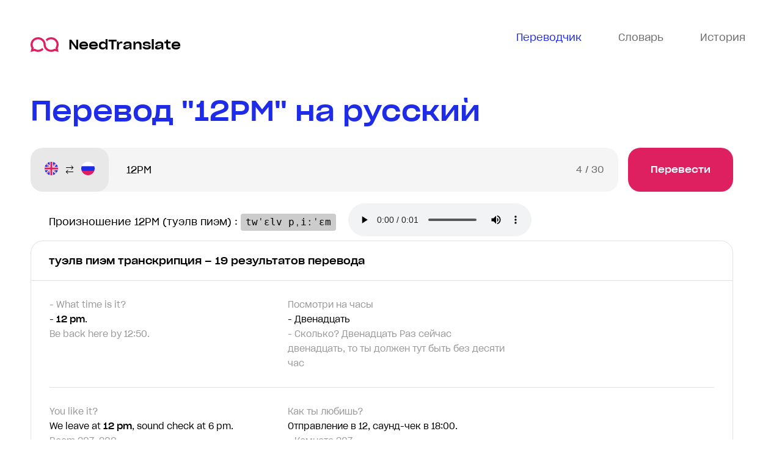

--- FILE ---
content_type: text/html; charset=utf-8
request_url: https://needtranslate.ru/perevod/en-ru/12PM
body_size: 45676
content:
<!doctype html>
<html lang="ru">
  <head>
    <meta charset="utf-8">
    <meta name="viewport" content="width=device-width, initial-scale=1" />
    <title>12PM — перевод на русский в контексте, транскрипция тyэлв пиэм с английского на русский примеры</title>
    <meta name='description' content='Посмотреть перевод тyэлв пиэм, определение, значение транскрипцю и примеры к «12PM», узнать синонимы, антонимы, а также прослушать произношение к «12PM».'>
<meta name="keywords" content="12PM, тyэлв пиэм, перевод, использование, транскрипция, произношение, пример перевода" /><link rel="canonical" href="https://needtranslate.ru/perevod/en-ru/12PM" />
    <link rel="apple-touch-icon" sizes="180x180" href="/apple-touch-icon.png">
<link rel="icon" type="image/png" sizes="32x32" href="/favicon-32x32.png">
<link rel="icon" type="image/png" sizes="16x16" href="/favicon-16x16.png">
<link rel="manifest" href="/site.webmanifest">
<link rel="mask-icon" href="/safari-pinned-tab.svg" color="#5bbad5">
<meta name="msapplication-TileColor" content="#2b5797">
<meta name="theme-color" content="#1e2ce7">


    <link type="text/css" rel="stylesheet" href="/webpack/head-9f2eb3db93ff067b6fd9.css"></link>
  </head>
  <body class="has-webp">
    <div class="wrapper">
      <header class="header">
  <div class="container">
    <div class="header__wrap">
      <a class="header__logo" href="/">
        <img src="/logo.svg" alt="переводы и транскрипци" /> NeedTranslate
      </a>
      <nav class="header__nav">
        <ul class="header__nav-list">
          <li class="header__nav-item header__nav-item--active header__nav-item--translate">
            <a class="header__nav-link" href="/">
              <svg width="26" height="24" viewBox="0 0 26 20" fill="none" xmlns="http://www.w3.org/2000/svg">
                <path d="M0 0v18h5v5.1l6.4-5.1H26V0H0zm2 2h22v14H10.6L7 18.9V16H2V2zm5 5c-1.1 0-2 .9-2 2s.9 2 2 2 2-.9 2-2-.9-2-2-2zm6 0c-1.1 0-2 .9-2 2s.9 2 2 2 2-.9 2-2-.9-2-2-2zm6 0c-1.1 0-2 .9-2 2s.9 2 2 2 2-.9 2-2-.9-2-2-2z" fill="#6C6C6C"/>
              </svg>
              <span>Переводчик</span>
            </a>
          </li>
          <li class="header__nav-item header__nav-item--dictionary">
            <a class="header__nav-link js-open-dictionary">
              <svg width="26" height="20" fill="none" viewBox="0 0 26 20" xmlns="http://www.w3.org/2000/svg">
                <path d="M0 0v20h26V0H0zm2 2h10v16H2V2zm12 0h10v16H14V2zm2 3v2h6V5h-6zm0 4v2h6V9h-6zm0 4v2h6v-2h-6z" fill="#6C6C6C"/>
              </svg>
              <span>Словарь</span>
            </a>
          </li>
          <li class="header__nav-item header__nav-item--history">
            <a class="header__nav-link js-open-history">
              <svg width="24" height="24" viewBox="0 0 24 24" fill="none" xmlns="http://www.w3.org/2000/svg"><path d="M12 0C7.8 0 4.2 2.1 2 5.3V2H0V9H7V7H3.4C5.1 4 8.3 2 12 2C17.5 2 22 6.5 22 12C22 17.5 17.5 22 12 22C6.5 22 2 17.5 2 12H0C0 18.6 5.4 24 12 24C18.6 24 24 18.6 24 12C24 5.4 18.6 0 12 0ZM11 4V13H18V11H13V4H11Z" fill="#6C6C6C"/></svg>
              <span>История</span>
            </a>
          </li>
        </ul>
      </nav>
    </div>
  </div>
</header>


      <main class="main">
        
<div class="results" data-phrase-id="689379">
  <div class="container">
    <div class="results__wrapper">
      <h1 class="results__title title title--size">Перевод "12PM" на русский</h1>
      <div class="results__body">
        <div class="results__inner">
          <div class="results__form">
          <form action="/perevod/en-ru" method="post" class="form js-translation-form">
  <div class="form__languages">
    <div class="form__language">
      <i class="form__flag form__flag--en" data-lang="en" title="English"></i>
      <span>English</span>
    </div>
    <div class="form__language-arrow"></div>
    <div class="form__language">
      <i class="form__flag form__flag--ru" data-lang="ru" title="Русский"></i>
      <span>Русский</span>
    </div>
  </div>
  <div class="form__input-wrap">
    <input class="form__input" maxlength="30" name="text" placeholder="Фраза для перевода" type="text" value="12PM">
    <div class="form__counter"><span class="form__count">0</span><span class="form__maxlength"> / 30</span></div>
  </div>
  <button class="form__btn button" name="button" type="submit">Перевести</button>
</form>


          </div>

          


          


          <div class="results__words">
  
  
    
  
  
</div>


          <div class="pronounce">
            Произношение 12PM (тyэлв пиэм) : <pre class="pronounce__pre">twˈɛlv pˌiːˈɛm</pre>
            <audio class="pronounce__audio" controls src="/speak/en/12PM">Ваш броузер не поддерживает аудио</audio>
          </div>
          





<div class="results__section results__section--translation">
  <h2 class="results__name">тyэлв пиэм транскрипция – 19 результатов перевода</h2>
  <div class="results__list">
    
    <div class="results__item">
      <div class="results__item-wrap">
        
          <div class="results__item-phrase results__item-phrase--request">
            
<div class="results__line results__prev">- What time is it?</div>
<div class="results__line results__current">- <strong>12 pm</strong>.</div>
<div class="results__line results__next">Be back here by 12:50.</div>

          </div>
          <div class="results__item-phrase results__item-phrase--translate">
            
<div class="results__line results__prev">Посмотри на часы</div>
<div class="results__line results__current">- Двенадцать</div>
<div class="results__line results__next">- Сколько? Двенадцать Раз сейчас двенадцать, то ты должен тут быть без десяти час</div>

          </div>
        

        
      </div>
      <div class="js-copy results__item-btn tooltips">
        <span class="tooltips__content">Скопировать</span>
        <div class="results__item-copy">
          <svg xmlns="http://www.w3.org/2000/svg" width="18" height="18" fill="none" viewBox="0 0 18 18">
            <path d="M0 0v15h5.25v-1.5H1.5v-12h9v.75H12V0H0zm6 3v15h12V3H6zm1.5 1.5h9v12h-9v-12z" fill="#1E2CE7"></path>
          </svg>
        </div>
      </div>
    </div>
    
    <div class="results__item">
      <div class="results__item-wrap">
        
          <div class="results__item-phrase results__item-phrase--request">
            
<div class="results__line results__prev">You like it?</div>
<div class="results__line results__current">We leave at <strong>12 pm</strong>, sound check at 6 pm.</div>
<div class="results__line results__next">Room 307. 200.</div>

          </div>
          <div class="results__item-phrase results__item-phrase--translate">
            
<div class="results__line results__prev">Как ты любишь?</div>
<div class="results__line results__current">Отправление в 12, саунд-чек в 18:00.</div>
<div class="results__line results__next">- Комната 307.</div>

          </div>
        

        
      </div>
      <div class="js-copy results__item-btn tooltips">
        <span class="tooltips__content">Скопировать</span>
        <div class="results__item-copy">
          <svg xmlns="http://www.w3.org/2000/svg" width="18" height="18" fill="none" viewBox="0 0 18 18">
            <path d="M0 0v15h5.25v-1.5H1.5v-12h9v.75H12V0H0zm6 3v15h12V3H6zm1.5 1.5h9v12h-9v-12z" fill="#1E2CE7"></path>
          </svg>
        </div>
      </div>
    </div>
    
    <div class="results__item">
      <div class="results__item-wrap">
        
          <div class="results__item-phrase results__item-phrase--request">
            
<div class="results__line results__prev">When are you free?</div>
<div class="results__line results__current">At <strong>12 pm</strong>. But I have to deliver a lecture at the Sorbonne at 2 o'clock.</div>
<div class="results__line results__next">Didn&#39;t you leave?</div>

          </div>
          <div class="results__item-phrase results__item-phrase--translate">
            
<div class="results__line results__prev">- А когда ты освобождаешься? - В полдень.</div>
<div class="results__line results__current">Но у меня доклад в Сорбонне в 2 дня.</div>
<div class="results__line results__next">- А ты не уехал? - Я вернулся.</div>

          </div>
        

        
      </div>
      <div class="js-copy results__item-btn tooltips">
        <span class="tooltips__content">Скопировать</span>
        <div class="results__item-copy">
          <svg xmlns="http://www.w3.org/2000/svg" width="18" height="18" fill="none" viewBox="0 0 18 18">
            <path d="M0 0v15h5.25v-1.5H1.5v-12h9v.75H12V0H0zm6 3v15h12V3H6zm1.5 1.5h9v12h-9v-12z" fill="#1E2CE7"></path>
          </svg>
        </div>
      </div>
    </div>
    
    <div class="results__item">
      <div class="results__item-wrap">
        
          <div class="results__item-phrase results__item-phrase--request">
            
<div class="results__line results__prev">I have to be in Strasbourg.</div>
<div class="results__line results__current">I'll be back at <strong>12 pm</strong>.</div>
<div class="results__line results__next">Ok.</div>

          </div>
          <div class="results__item-phrase results__item-phrase--translate">
            
<div class="results__line results__prev">Сегодня вечером я обязан быть в Страсбурге.</div>
<div class="results__line results__current">Но я вернусь в полдень.</div>
<div class="results__line results__next">Хорошо.</div>

          </div>
        

        
      </div>
      <div class="js-copy results__item-btn tooltips">
        <span class="tooltips__content">Скопировать</span>
        <div class="results__item-copy">
          <svg xmlns="http://www.w3.org/2000/svg" width="18" height="18" fill="none" viewBox="0 0 18 18">
            <path d="M0 0v15h5.25v-1.5H1.5v-12h9v.75H12V0H0zm6 3v15h12V3H6zm1.5 1.5h9v12h-9v-12z" fill="#1E2CE7"></path>
          </svg>
        </div>
      </div>
    </div>
    
    <div class="results__item">
      <div class="results__item-wrap">
        
          <div class="results__item-phrase results__item-phrase--request">
            
<div class="results__line results__prev">- Bastard!</div>
<div class="results__line results__current">I need two trusty helpers to take a letter to Zizkov school by <strong>12 pm</strong>!</div>
<div class="results__line results__next">The Indian way - what does that mean?</div>

          </div>
          <div class="results__item-phrase results__item-phrase--translate">
            
<div class="results__line results__prev">- Ублюдок!</div>
<div class="results__line results__current">Мне нужны двое доверенных помощников отнести это письмо в школу в Жижков к полудню!</div>
<div class="results__line results__next">Индейский способ - знаете что это такое?</div>

          </div>
        

        
      </div>
      <div class="js-copy results__item-btn tooltips">
        <span class="tooltips__content">Скопировать</span>
        <div class="results__item-copy">
          <svg xmlns="http://www.w3.org/2000/svg" width="18" height="18" fill="none" viewBox="0 0 18 18">
            <path d="M0 0v15h5.25v-1.5H1.5v-12h9v.75H12V0H0zm6 3v15h12V3H6zm1.5 1.5h9v12h-9v-12z" fill="#1E2CE7"></path>
          </svg>
        </div>
      </div>
    </div>
    
    <div class="results__item">
      <div class="results__item-wrap">
        
          <div class="results__item-phrase results__item-phrase--request">
            
<div class="results__line results__prev">- Hold on.</div>
<div class="results__line results__current">It's a quarter to <strong>12PM</strong>.</div>
<div class="results__line results__next">Didn&#39;t you say you had tennis at 12.00?</div>

          </div>
          <div class="results__item-phrase results__item-phrase--translate">
            
<div class="results__line results__prev">Постойте.</div>
<div class="results__line results__current">Уже без четверти.</div>
<div class="results__line results__next">А Вы говорили, у Вас теннис в 12.</div>

          </div>
        

        
      </div>
      <div class="js-copy results__item-btn tooltips">
        <span class="tooltips__content">Скопировать</span>
        <div class="results__item-copy">
          <svg xmlns="http://www.w3.org/2000/svg" width="18" height="18" fill="none" viewBox="0 0 18 18">
            <path d="M0 0v15h5.25v-1.5H1.5v-12h9v.75H12V0H0zm6 3v15h12V3H6zm1.5 1.5h9v12h-9v-12z" fill="#1E2CE7"></path>
          </svg>
        </div>
      </div>
    </div>
    
    <div class="results__item">
      <div class="results__item-wrap">
        
          <div class="results__item-phrase results__item-phrase--request">
            
<div class="results__line results__prev">I had Pittsburgh PD check the log on that pay phone.</div>
<div class="results__line results__current">10:<strong>12pm</strong>, a call was placed to one Andre Bormanis.</div>
<div class="results__line results__next">He&#39;s a convicted drug dealer that served time with Tipet.</div>

          </div>
          <div class="results__item-phrase results__item-phrase--translate">
            
<div class="results__line results__prev">Я запросил в полиции Питтсбурга список звонков с того телефона.</div>
<div class="results__line results__current">22:12, звонили некому Андре Борманису.</div>
<div class="results__line results__next">Наркодиллер, сидел вместе с Типетом.</div>

          </div>
        

        
      </div>
      <div class="js-copy results__item-btn tooltips">
        <span class="tooltips__content">Скопировать</span>
        <div class="results__item-copy">
          <svg xmlns="http://www.w3.org/2000/svg" width="18" height="18" fill="none" viewBox="0 0 18 18">
            <path d="M0 0v15h5.25v-1.5H1.5v-12h9v.75H12V0H0zm6 3v15h12V3H6zm1.5 1.5h9v12h-9v-12z" fill="#1E2CE7"></path>
          </svg>
        </div>
      </div>
    </div>
    
    <div class="results__item">
      <div class="results__item-wrap">
        
          <div class="results__item-phrase results__item-phrase--request">
            
<div class="results__line results__prev">Yes.</div>
<div class="results__line results__current">He was attacked in the parking lot at <strong>12 pm</strong>.</div>
<div class="results__line results__next">We need his info.</div>

          </div>
          <div class="results__item-phrase results__item-phrase--translate">
            
<div class="results__line results__prev">Да.</div>
<div class="results__line results__current">На него напали на стоянке в 12 часов.</div>
<div class="results__line results__next">Нам нужна информация.</div>

          </div>
        

        
      </div>
      <div class="js-copy results__item-btn tooltips">
        <span class="tooltips__content">Скопировать</span>
        <div class="results__item-copy">
          <svg xmlns="http://www.w3.org/2000/svg" width="18" height="18" fill="none" viewBox="0 0 18 18">
            <path d="M0 0v15h5.25v-1.5H1.5v-12h9v.75H12V0H0zm6 3v15h12V3H6zm1.5 1.5h9v12h-9v-12z" fill="#1E2CE7"></path>
          </svg>
        </div>
      </div>
    </div>
    
    <div class="results__item">
      <div class="results__item-wrap">
        
          <div class="results__item-phrase results__item-phrase--request">
            
<div class="results__line results__prev">-Let me use it ! -What&#39;s wrong with you ?</div>
<div class="results__line results__current">7pm to <strong>12pm</strong> it's my round asshole !</div>
<div class="results__line results__next">What is going on here ?</div>

          </div>
          <div class="results__item-phrase results__item-phrase--translate">
            
<div class="results__line results__prev">Дай мне на минуту!</div>
<div class="results__line results__current">С 7 до 12 вечера компьютер мой, дебил!</div>
<div class="results__line results__next">Что здесь происходит?</div>

          </div>
        

        
      </div>
      <div class="js-copy results__item-btn tooltips">
        <span class="tooltips__content">Скопировать</span>
        <div class="results__item-copy">
          <svg xmlns="http://www.w3.org/2000/svg" width="18" height="18" fill="none" viewBox="0 0 18 18">
            <path d="M0 0v15h5.25v-1.5H1.5v-12h9v.75H12V0H0zm6 3v15h12V3H6zm1.5 1.5h9v12h-9v-12z" fill="#1E2CE7"></path>
          </svg>
        </div>
      </div>
    </div>
    
    <div class="results__item">
      <div class="results__item-wrap">
        
          <div class="results__item-phrase results__item-phrase--request">
            
<div class="results__line results__prev">Poetry!</div>
<div class="results__line results__current">I'll be done by <strong>1 2pm</strong></div>
<div class="results__line results__next">The Cultural Center</div>

          </div>
          <div class="results__item-phrase results__item-phrase--translate">
            
<div class="results__line results__prev">Поэзия</div>
<div class="results__line results__current">Я освобожусь к 12 часам</div>
<div class="results__line results__next">Культурный центр</div>

          </div>
        

        
      </div>
      <div class="js-copy results__item-btn tooltips">
        <span class="tooltips__content">Скопировать</span>
        <div class="results__item-copy">
          <svg xmlns="http://www.w3.org/2000/svg" width="18" height="18" fill="none" viewBox="0 0 18 18">
            <path d="M0 0v15h5.25v-1.5H1.5v-12h9v.75H12V0H0zm6 3v15h12V3H6zm1.5 1.5h9v12h-9v-12z" fill="#1E2CE7"></path>
          </svg>
        </div>
      </div>
    </div>
    
    <div class="results__item">
      <div class="results__item-wrap">
        
          <div class="results__item-phrase results__item-phrase--request">
            
<div class="results__line results__prev">Could we have our room keys?</div>
<div class="results__line results__current">Tuesday, <strong>12 PM</strong></div>
<div class="results__line results__next">- Glad to see you.</div>

          </div>
          <div class="results__item-phrase results__item-phrase--translate">
            
<div class="results__line results__prev">Ключи от наших комнат, пожалуйста.</div>
<div class="results__line results__current">Вторник, 12 часов.</div>
<div class="results__line results__next">Рад Вас видеть, Досье.</div>

          </div>
        

        
      </div>
      <div class="js-copy results__item-btn tooltips">
        <span class="tooltips__content">Скопировать</span>
        <div class="results__item-copy">
          <svg xmlns="http://www.w3.org/2000/svg" width="18" height="18" fill="none" viewBox="0 0 18 18">
            <path d="M0 0v15h5.25v-1.5H1.5v-12h9v.75H12V0H0zm6 3v15h12V3H6zm1.5 1.5h9v12h-9v-12z" fill="#1E2CE7"></path>
          </svg>
        </div>
      </div>
    </div>
    
    <div class="results__item">
      <div class="results__item-wrap">
        
          <div class="results__item-phrase results__item-phrase--request">
            
<div class="results__line results__prev">April</div>
<div class="results__line results__current">- Tuesday <strong>12 PM</strong></div>
<div class="results__line results__next">I&#39;ve dumped people for less than what you did to me.</div>

          </div>
          <div class="results__item-phrase results__item-phrase--translate">
            
<div class="results__line results__prev">Шестая неделя.</div>
<div class="results__line results__current">Эйприл - Вторник 12:00</div>
<div class="results__line results__next">Я бросала людей и за меньшие проступки, чем вы совершили.</div>

          </div>
        

        
      </div>
      <div class="js-copy results__item-btn tooltips">
        <span class="tooltips__content">Скопировать</span>
        <div class="results__item-copy">
          <svg xmlns="http://www.w3.org/2000/svg" width="18" height="18" fill="none" viewBox="0 0 18 18">
            <path d="M0 0v15h5.25v-1.5H1.5v-12h9v.75H12V0H0zm6 3v15h12V3H6zm1.5 1.5h9v12h-9v-12z" fill="#1E2CE7"></path>
          </svg>
        </div>
      </div>
    </div>
    
    <div class="results__item">
      <div class="results__item-wrap">
        
          <div class="results__item-phrase results__item-phrase--request">
            
<div class="results__line results__prev">Obligation to return.</div>
<div class="results__line results__current">citizen of the Republic of Bosnia and Herzegovina Young Haris Puchuritsa In the near future, the term - <strong>12</strong></div>
<div class="results__line results__next">Begin to slowly gather.</div>

          </div>
          <div class="results__item-phrase results__item-phrase--translate">
            
<div class="results__line results__prev">Требование о возвращении.</div>
<div class="results__line results__current">Уважаемые, просим вас чтобы воспитанник вашей школы, гражданин Республики Босния и Герцеговина малолетний Харис Пучурица в ближайшее время, крайний срок - 12 часов дня 25 мая 1992 года появился в Социальном центре города Травник, Республика Босния и Герцеговина.</div>
<div class="results__line results__next">Начинай потихоньку собираться.</div>

          </div>
        

        
      </div>
      <div class="js-copy results__item-btn tooltips">
        <span class="tooltips__content">Скопировать</span>
        <div class="results__item-copy">
          <svg xmlns="http://www.w3.org/2000/svg" width="18" height="18" fill="none" viewBox="0 0 18 18">
            <path d="M0 0v15h5.25v-1.5H1.5v-12h9v.75H12V0H0zm6 3v15h12V3H6zm1.5 1.5h9v12h-9v-12z" fill="#1E2CE7"></path>
          </svg>
        </div>
      </div>
    </div>
    
    <div class="results__item">
      <div class="results__item-wrap">
        
          <div class="results__item-phrase results__item-phrase--request">
            
<div class="results__line results__prev">Do whatever.</div>
<div class="results__line results__current">Get it in the lounge by <strong>12pm</strong>.</div>
<div class="results__line results__next">10 years later, he was still alive.</div>

          </div>
          <div class="results__item-phrase results__item-phrase--translate">
            
<div class="results__line results__prev">Сломай стену.</div>
<div class="results__line results__current">К полудню он должен стоять в гостиной.</div>
<div class="results__line results__next">Уже 10 лет врачи предрекали ему близкую смерть.</div>

          </div>
        

        
      </div>
      <div class="js-copy results__item-btn tooltips">
        <span class="tooltips__content">Скопировать</span>
        <div class="results__item-copy">
          <svg xmlns="http://www.w3.org/2000/svg" width="18" height="18" fill="none" viewBox="0 0 18 18">
            <path d="M0 0v15h5.25v-1.5H1.5v-12h9v.75H12V0H0zm6 3v15h12V3H6zm1.5 1.5h9v12h-9v-12z" fill="#1E2CE7"></path>
          </svg>
        </div>
      </div>
    </div>
    
    <div class="results__item">
      <div class="results__item-wrap">
        
          <div class="results__item-phrase results__item-phrase--request">
            
<div class="results__line results__prev">We have a lady yelling outside Blakely&#39;s door at about 7pm, then it goes quiet.</div>
<div class="results__line results__current">don't know what time Brian's car gets there but we have him in the background of an iPhone video at 7:<strong>12pm</strong></div>
<div class="results__line results__next">We can&#39;t see inside the car, so we can&#39;t identify that it actually is Brian.</div>

          </div>
          <div class="results__item-phrase results__item-phrase--translate">
            
<div class="results__line results__prev">У нас есть дама, кричащая у двери Блэкли около семи вечера, потом всё затихло.</div>
<div class="results__line results__current">Мы не знаем, во сколько там оказалась машина Брайана, но он сзади на видео с айфона в 7:12.</div>
<div class="results__line results__next">Мы не видим, кто в машине, поэтому не можем опознать его точно.</div>

          </div>
        

        
      </div>
      <div class="js-copy results__item-btn tooltips">
        <span class="tooltips__content">Скопировать</span>
        <div class="results__item-copy">
          <svg xmlns="http://www.w3.org/2000/svg" width="18" height="18" fill="none" viewBox="0 0 18 18">
            <path d="M0 0v15h5.25v-1.5H1.5v-12h9v.75H12V0H0zm6 3v15h12V3H6zm1.5 1.5h9v12h-9v-12z" fill="#1E2CE7"></path>
          </svg>
        </div>
      </div>
    </div>
    
    <div class="results__item">
      <div class="results__item-wrap">
        
          <div class="results__item-phrase results__item-phrase--request">
            
<div class="results__line results__prev">It&#39;s only in shot for about two seconds, &#39;cause the boys were swinging it around.</div>
<div class="results__line results__current">But this car is parked outside Blakely's house, and the iPhone says it's 7:<strong>12pm</strong>.</div>
<div class="results__line results__next">And the neighbour, Phoebe Green, heard a female voice yelling outside the door just as the news started, so about 7pm.</div>

          </div>
          <div class="results__item-phrase results__item-phrase--translate">
            
<div class="results__line results__prev">Это видно только две секунды, потому что мальчишки двигались.</div>
<div class="results__line results__current">Но эта машина припаркована у дома Блэкли, и на айфоне это снято вечером в 7:12.</div>
<div class="results__line results__next">И соседка, Фиби Грин, слышала женские крики у двери, когда начались новости, то есть, около семи.</div>

          </div>
        

        
      </div>
      <div class="js-copy results__item-btn tooltips">
        <span class="tooltips__content">Скопировать</span>
        <div class="results__item-copy">
          <svg xmlns="http://www.w3.org/2000/svg" width="18" height="18" fill="none" viewBox="0 0 18 18">
            <path d="M0 0v15h5.25v-1.5H1.5v-12h9v.75H12V0H0zm6 3v15h12V3H6zm1.5 1.5h9v12h-9v-12z" fill="#1E2CE7"></path>
          </svg>
        </div>
      </div>
    </div>
    
    <div class="results__item">
      <div class="results__item-wrap">
        
          <div class="results__item-phrase results__item-phrase--request">
            
<div class="results__line results__prev">We have to meet.</div>
<div class="results__line results__current">Tomorrow, <strong>12 pm</strong>. Heathrow, Terminal Five.</div>
<div class="results__line results__next">Park in short stay one, row A, bay one.</div>

          </div>
          <div class="results__item-phrase results__item-phrase--translate">
            
<div class="results__line results__prev">Нам нужно встретиться.</div>
<div class="results__line results__current">Затрта в 12:00, терминал 5 аэропорт Хитроу.</div>
<div class="results__line results__next">Краткосрочная парковка 1, ряд А , место 1.</div>

          </div>
        

        
      </div>
      <div class="js-copy results__item-btn tooltips">
        <span class="tooltips__content">Скопировать</span>
        <div class="results__item-copy">
          <svg xmlns="http://www.w3.org/2000/svg" width="18" height="18" fill="none" viewBox="0 0 18 18">
            <path d="M0 0v15h5.25v-1.5H1.5v-12h9v.75H12V0H0zm6 3v15h12V3H6zm1.5 1.5h9v12h-9v-12z" fill="#1E2CE7"></path>
          </svg>
        </div>
      </div>
    </div>
    
    <div class="results__item">
      <div class="results__item-wrap">
        
          <div class="results__item-phrase results__item-phrase--request">
            
<div class="results__line results__prev">As you all know, we are the one radio station to reach Lee Jung-soo in the tunnel.</div>
<div class="results__line results__current">If his phone dies before he's rescued we agreed to relay info to Lee at <strong>12 pm</strong> everyday.</div>
<div class="results__line results__next">We ask for our listeners&#39; understanding.</div>

          </div>
          <div class="results__item-phrase results__item-phrase--translate">
            
<div class="results__line results__prev">Как вы все знаете, Ли Джонсу, находящийся под завалами тоннеля, слушает наше радио.</div>
<div class="results__line results__current">Если до его вызволения связь с ним оборвется, каждый день в 12 мы будем уделять 5 минут на то, чтобы рассказать ему свежие новости.</div>
<div class="results__line results__next">Надеюсь на ваше понимание.</div>

          </div>
        

        
      </div>
      <div class="js-copy results__item-btn tooltips">
        <span class="tooltips__content">Скопировать</span>
        <div class="results__item-copy">
          <svg xmlns="http://www.w3.org/2000/svg" width="18" height="18" fill="none" viewBox="0 0 18 18">
            <path d="M0 0v15h5.25v-1.5H1.5v-12h9v.75H12V0H0zm6 3v15h12V3H6zm1.5 1.5h9v12h-9v-12z" fill="#1E2CE7"></path>
          </svg>
        </div>
      </div>
    </div>
    
    <div class="results__item">
      <div class="results__item-wrap">
        
          <div class="results__item-phrase results__item-phrase--request">
            
<div class="results__line results__prev">I&#39;ve got you a more accurate time of death.</div>
<div class="results__line results__current">- 6am to <strong>12pm</strong>, Tuesday morning.</div>
<div class="results__line results__next">- So a morning person, our killer.</div>

          </div>
          <div class="results__item-phrase results__item-phrase--translate">
            
<div class="results__line results__prev">Установил более точное время смерти.</div>
<div class="results__line results__current">- С 6 утра до 12 обеда вторника.</div>
<div class="results__line results__next">- Ранняя пташка, наш убийца.</div>

          </div>
        

        
      </div>
      <div class="js-copy results__item-btn tooltips">
        <span class="tooltips__content">Скопировать</span>
        <div class="results__item-copy">
          <svg xmlns="http://www.w3.org/2000/svg" width="18" height="18" fill="none" viewBox="0 0 18 18">
            <path d="M0 0v15h5.25v-1.5H1.5v-12h9v.75H12V0H0zm6 3v15h12V3H6zm1.5 1.5h9v12h-9v-12z" fill="#1E2CE7"></path>
          </svg>
        </div>
      </div>
    </div>
    
    <div class="results__item-show button button--border">
      <span>Показать еще</span>
    </div>
  </div>
</div>





          


          

          <div class="results__section results__section--more">
  <div class="results__wrap results__wrap--padding">
    <noindex>
    <div class="results__cover">
      <h3 class="results__subtitle">Хотите знать еще больше переводов <span class="results__highlight">12PM</span> (тyэлв пиэм)?</h3>
      <div class="results__text results__text--width">Мы используем только переведенные профессиональными переводчиками фразы <span class="results__highlight">12PM</span> для формирования нашей постоянно обновляющейся базы. Это позволяет максимально точно переводить <span class="results__highlight">тyэлв пиэм</span> не просто слова, но и целые фразы, учитывая контекст и особенности их использования.</div>
      <a class="results_btn button button--border" href="#">Перевести новое выражение</a>
    </div>
    </noindex>

    <picture class="results__img results__img--width">
      <source srcset="/images/more.webp" type="image/webp">
      <source srcset="/images/more.jpg" type="image/jpg">
      <img src="/images/more.jpg" alt="">
    </picture>
  </div>
</div>




        </div>
        
      </div>
    </div>
  </div>
</div>

      </main>

      <footer class="footer">
        
          <div class="footer__head">
            <div class="footer__alphabet">
              <div class="alphabet">
  <div class="container">
    <div class="alphabet__wrap">
      <div class="alphabet__cover">
        <ul class="alphabet__list alphabet__list--en">
          <li class="alphabet__item"><a href="/phrases/a" class="alphabet__link">A</a></li><li class="alphabet__item"><a href="/phrases/b" class="alphabet__link">B</a></li><li class="alphabet__item"><a href="/phrases/c" class="alphabet__link">C</a></li><li class="alphabet__item"><a href="/phrases/d" class="alphabet__link">D</a></li><li class="alphabet__item"><a href="/phrases/e" class="alphabet__link">E</a></li><li class="alphabet__item"><a href="/phrases/f" class="alphabet__link">F</a></li><li class="alphabet__item"><a href="/phrases/g" class="alphabet__link">G</a></li><li class="alphabet__item"><a href="/phrases/h" class="alphabet__link">H</a></li><li class="alphabet__item"><a href="/phrases/i" class="alphabet__link">I</a></li><li class="alphabet__item"><a href="/phrases/j" class="alphabet__link">J</a></li><li class="alphabet__item"><a href="/phrases/k" class="alphabet__link">K</a></li><li class="alphabet__item"><a href="/phrases/l" class="alphabet__link">L</a></li><li class="alphabet__item"><a href="/phrases/m" class="alphabet__link">M</a></li><li class="alphabet__item"><a href="/phrases/n" class="alphabet__link">N</a></li><li class="alphabet__item"><a href="/phrases/o" class="alphabet__link">O</a></li><li class="alphabet__item"><a href="/phrases/p" class="alphabet__link">P</a></li><li class="alphabet__item"><a href="/phrases/q" class="alphabet__link">Q</a></li><li class="alphabet__item"><a href="/phrases/r" class="alphabet__link">R</a></li><li class="alphabet__item"><a href="/phrases/s" class="alphabet__link">S</a></li><li class="alphabet__item"><a href="/phrases/t" class="alphabet__link">T</a></li><li class="alphabet__item"><a href="/phrases/u" class="alphabet__link">U</a></li><li class="alphabet__item"><a href="/phrases/v" class="alphabet__link">V</a></li><li class="alphabet__item"><a href="/phrases/w" class="alphabet__link">W</a></li><li class="alphabet__item"><a href="/phrases/x" class="alphabet__link">X</a></li><li class="alphabet__item"><a href="/phrases/y" class="alphabet__link">Y</a></li><li class="alphabet__item"><a href="/phrases/z" class="alphabet__link">Z</a></li>
        </ul>
      </div>
    </div>
    <div class="alphabet__wrap">
      <div class="alphabet__cover">
        <ul class="alphabet__list alphabet__list--ru">
          <li class="alphabet__item"><a href="/phrases/%D0%B0" class="alphabet__link">А</a></li><li class="alphabet__item"><a href="/phrases/%D0%B1" class="alphabet__link">Б</a></li><li class="alphabet__item"><a href="/phrases/%D0%B2" class="alphabet__link">В</a></li><li class="alphabet__item"><a href="/phrases/%D0%B3" class="alphabet__link">Г</a></li><li class="alphabet__item"><a href="/phrases/%D0%B4" class="alphabet__link">Д</a></li><li class="alphabet__item"><a href="/phrases/%D0%B5" class="alphabet__link">Е</a></li><li class="alphabet__item"><a href="/phrases/%D0%B6" class="alphabet__link">Ж</a></li><li class="alphabet__item"><a href="/phrases/%D0%B7" class="alphabet__link">З</a></li><li class="alphabet__item"><a href="/phrases/%D0%B8" class="alphabet__link">И</a></li><li class="alphabet__item"><a href="/phrases/%D0%B9" class="alphabet__link">Й</a></li><li class="alphabet__item"><a href="/phrases/%D0%BA" class="alphabet__link">К</a></li><li class="alphabet__item"><a href="/phrases/%D0%BB" class="alphabet__link">Л</a></li><li class="alphabet__item"><a href="/phrases/%D0%BC" class="alphabet__link">М</a></li><li class="alphabet__item"><a href="/phrases/%D0%BD" class="alphabet__link">Н</a></li><li class="alphabet__item"><a href="/phrases/%D0%BE" class="alphabet__link">О</a></li><li class="alphabet__item"><a href="/phrases/%D0%BF" class="alphabet__link">П</a></li><li class="alphabet__item"><a href="/phrases/%D1%80" class="alphabet__link">Р</a></li><li class="alphabet__item"><a href="/phrases/%D1%81" class="alphabet__link">С</a></li><li class="alphabet__item"><a href="/phrases/%D1%82" class="alphabet__link">Т</a></li><li class="alphabet__item"><a href="/phrases/%D1%83" class="alphabet__link">У</a></li><li class="alphabet__item"><a href="/phrases/%D1%84" class="alphabet__link">Ф</a></li><li class="alphabet__item"><a href="/phrases/%D1%85" class="alphabet__link">Х</a></li><li class="alphabet__item"><a href="/phrases/%D1%86" class="alphabet__link">Ц</a></li><li class="alphabet__item"><a href="/phrases/%D1%87" class="alphabet__link">Ч</a></li><li class="alphabet__item"><a href="/phrases/%D1%88" class="alphabet__link">Ш</a></li><li class="alphabet__item"><a href="/phrases/%D1%89" class="alphabet__link">Щ</a></li><li class="alphabet__item"><a href="/phrases/%D1%8A" class="alphabet__link">Ъ (1)</a></li><li class="alphabet__item"><a href="/phrases/%D1%8D" class="alphabet__link">Э</a></li><li class="alphabet__item"><a href="/phrases/%D1%8E" class="alphabet__link">Ю</a></li><li class="alphabet__item"><a href="/phrases/%D1%8F" class="alphabet__link">Я</a></li><li class="alphabet__item"><a href="/phrases/%D1%91" class="alphabet__link">Ё</a></li>
        </ul>
      </div>
    </div>
  </div>
</div>


            </div>
          </div>
        


        <div class="footer__body">
  <div class="container">
    <div class="footer__wrap">
      <div class="footer__column">
        <ul class="footer__list">
          <li class="footer__title">Карта сайта</li>
          <li class="footer__item"><a class="footer__link" href="/">Переводчик</a></li>
          <li class="footer__item"><a class="footer__link js-open-dictionary">Словарь</a></li>
          <li class="footer__item"><a class="footer__link js-open-history">История запросов</a></li>
        </ul>
        
        <ul class="footer__plist">
          <li class="footer__phrase">
            <a class="footer__phrase-link" href="/perevod/en-ru/12PM">12PM</a>
          </li><li class="footer__phrase">
            <a class="footer__phrase-link" href="/perevod/en-ru/interning">interning</a>
          </li><li class="footer__phrase">
            <a class="footer__phrase-link" href="/perevod/en-ru/adit">adit</a>
          </li><li class="footer__phrase">
            <a class="footer__phrase-link" href="/perevod/en-ru/Polybius">Polybius</a>
          </li><li class="footer__phrase">
            <a class="footer__phrase-link" href="/perevod/en-ru/fifty-fifty">fifty-fifty</a>
          </li><li class="footer__phrase">
            <a class="footer__phrase-link" href="/perevod/en-ru/withering">withering</a>
          </li><li class="footer__phrase">
            <a class="footer__phrase-link" href="/perevod/en-ru/Club%20S.">Club S.</a>
          </li><li class="footer__phrase">
            <a class="footer__phrase-link" href="/perevod/ru-en/%D1%80%D0%B5%D1%88%D0%B5%D0%BD%D0%B8%D1%8F%20%D0%BF%D1%80%D0%BE%D0%B1%D0%BB%D0%B5%D0%BC">решения проблем</a>
          </li><li class="footer__phrase">
            <a class="footer__phrase-link" href="/perevod/en-ru/Nightwatch">Nightwatch</a>
          </li><li class="footer__phrase">
            <a class="footer__phrase-link" href="/perevod/en-ru/No.%20No%20guns">No. No guns</a>
          </li><li class="footer__phrase">
            <a class="footer__phrase-link" href="/perevod/ru-en/%D0%BE%D1%81%D1%82%D1%80%D0%BE%D1%83%D0%BC%D0%BD%D0%B5%D0%B5">остроумнее</a>
          </li><li class="footer__phrase">
            <a class="footer__phrase-link" href="/perevod/en-ru/grind%20up">grind up</a>
          </li><li class="footer__phrase">
            <a class="footer__phrase-link" href="/perevod/ru-en/%D0%BB%D1%8E%D1%82%D0%BE">люто</a>
          </li><li class="footer__phrase">
            <a class="footer__phrase-link" href="/perevod/en-ru/Grey...%20Grey">Grey... Grey</a>
          </li><li class="footer__phrase">
            <a class="footer__phrase-link" href="/perevod/ru-en/%D0%B3%D0%B5%D1%80%D0%BE%D0%B8%D1%87%D0%BD%D1%8B%D0%B9">героичный</a>
          </li><li class="footer__phrase">
            <a class="footer__phrase-link" href="/perevod/en-ru/Keps">Keps</a>
          </li><li class="footer__phrase">
            <a class="footer__phrase-link" href="/perevod/en-ru/handheld%20device">handheld device</a>
          </li><li class="footer__phrase">
            <a class="footer__phrase-link" href="/perevod/en-ru/blackmail">blackmail</a>
          </li><li class="footer__phrase">
            <a class="footer__phrase-link" href="/perevod/en-ru/repair">repair</a>
          </li><li class="footer__phrase">
            <a class="footer__phrase-link" href="/perevod/en-ru/Anthozoa">Anthozoa</a>
          </li>
          <li class="footer__phrase">
            <a class="footer__phrase-link footer__phrase-link--more js-phrases-show" href="#"></a>
          </li>
        </ul>
        
      </div>
      <div class="footer__text">
        <a class="footer__logo" href="/">
          <img src="/logo.svg" alt="переводы и транскрипци" /> NeedTranslate
        </a>
        <noindex>
          <div class="footer__info">
            NeedTranslate — бесплатный онлайн сервис контекстного перевода слов, фраз и выражений с английского языка на русский и наоборот.
            Наша система обрабатывает обширные библиотеки оригинальных англоязычных документов и текстов, чтобы перевод был максимально приближен к живому современному языку.
          </div>
        </noindex>
      </div>
    </div>
  </div>
</div>

<div class="footer__copyright">
  <div class="container">
    <div class="footer__container">
      <div class="footer__copyright-text">© NeedTranslate, 2019-2020. Все права защищены</div><a class="footer__btn button button--color js-feedback">Сообщить об ошибке</a>
    </div>
  </div>
</div>

      </footer>
    </div>
    
    <script type="text/javascript" src="/webpack/npm-aeae37078412a5c3ac38.js"></script>
    
    <link type="text/css" rel="stylesheet" href="/webpack/application-cdb8200e27b235873ad1.css"></link>
    <script type="text/javascript" src="/webpack/application-834374383bc7983e790e.js"></script>

    <!-- Yandex.Metrika counter -->
<script type="text/javascript" >
   (function(m,e,t,r,i,k,a){m[i]=m[i]||function(){(m[i].a=m[i].a||[]).push(arguments)};
   m[i].l=1*new Date();k=e.createElement(t),a=e.getElementsByTagName(t)[0],k.async=1,k.src=r,a.parentNode.insertBefore(k,a)})
   (window, document, "script", "https://mc.yandex.ru/metrika/tag.js", "ym");

   ym(56791374, "init", {
        clickmap:true,
        trackLinks:true,
        accurateTrackBounce:true,
        webvisor:true
   });
</script>
<noscript><div><img src="https://mc.yandex.ru/watch/56791374" style="position:absolute; left:-9999px;" alt="" /></div></noscript>
<!-- /Yandex.Metrika counter -->

<!-- Global site tag (gtag.js) - Google Analytics -->
<script async src="https://www.googletagmanager.com/gtag/js?id=UA-154882335-1"></script>
<script>
  window.dataLayer = window.dataLayer || [];
  function gtag(){dataLayer.push(arguments);}
  gtag('js', new Date());

  gtag('config', 'UA-154882335-1');
</script>

  </body>
</html>


--- FILE ---
content_type: image/svg+xml
request_url: https://needtranslate.ru/webpack/flag-en-316f458b22fa91c8c887c8e4f5c5d0c7.svg
body_size: 2017
content:
<svg width="24" height="24" viewBox="0 0 24 24" fill="none" xmlns="http://www.w3.org/2000/svg">
<path d="M12 24C18.6274 24 24 18.6274 24 12C24 5.37258 18.6274 0 12 0C5.37258 0 0 5.37258 0 12C0 18.6274 5.37258 24 12 24Z" fill="#F0F0F0"/>
<path d="M2.4813 4.69409C1.53869 5.92048 0.827922 7.334 0.414062 8.86958H6.65678L2.4813 4.69409Z" fill="#1E2CE7"/>
<path d="M23.5874 8.86953C23.1735 7.334 22.4627 5.92048 21.5201 4.69409L17.3447 8.86953H23.5874Z" fill="#1E2CE7"/>
<path d="M0.414062 15.1304C0.827969 16.6659 1.53873 18.0794 2.4813 19.3058L6.65664 15.1304H0.414062Z" fill="#1E2CE7"/>
<path d="M19.3063 2.48061C18.0799 1.538 16.6664 0.827236 15.1309 0.41333V6.656L19.3063 2.48061Z" fill="#1E2CE7"/>
<path d="M4.69434 21.5193C5.92073 22.4619 7.33424 23.1727 8.86977 23.5866V17.344L4.69434 21.5193Z" fill="#1E2CE7"/>
<path d="M8.86973 0.41333C7.33419 0.827236 5.92068 1.538 4.69434 2.48056L8.86973 6.65595V0.41333Z" fill="#1E2CE7"/>
<path d="M15.1309 23.5866C16.6664 23.1727 18.0799 22.4619 19.3063 21.5194L15.1309 17.344V23.5866Z" fill="#1E2CE7"/>
<path d="M17.3447 15.1304L21.5201 19.3058C22.4627 18.0795 23.1735 16.6659 23.5874 15.1304H17.3447Z" fill="#1E2CE7"/>
<path d="M23.8984 10.4348H13.5653H13.5653V0.101578C13.0529 0.034875 12.5305 0 12 0C11.4694 0 10.9471 0.034875 10.4348 0.101578V10.4347V10.4347H0.101578C0.034875 10.9471 0 11.4695 0 12C0 12.5306 0.034875 13.0529 0.101578 13.5652H10.4347H10.4347V23.8984C10.9471 23.9651 11.4694 24 12 24C12.5305 24 13.0529 23.9652 13.5652 23.8984V13.5653V13.5653H23.8984C23.9651 13.0529 24 12.5306 24 12C24 11.4695 23.9651 10.9471 23.8984 10.4348Z" fill="#DF2060"/>
<path d="M15.1309 15.1304L20.4857 20.4852C20.732 20.239 20.9669 19.9817 21.191 19.7148L16.6066 15.1304H15.1309V15.1304Z" fill="#DF2060"/>
<path d="M8.8695 15.1304H8.86941L3.51465 20.4851C3.76084 20.7314 4.01823 20.9664 4.28504 21.1905L8.8695 16.6059V15.1304Z" fill="#DF2060"/>
<path d="M8.86976 8.86961V8.86951L3.51495 3.51465C3.26866 3.76084 3.03373 4.01823 2.80957 4.28504L7.39409 8.86956H8.86976V8.86961Z" fill="#DF2060"/>
<path d="M15.1309 8.8698L20.4857 3.5149C20.2395 3.26862 19.9821 3.03368 19.7153 2.80957L15.1309 7.39409V8.8698Z" fill="#DF2060"/>
</svg>
